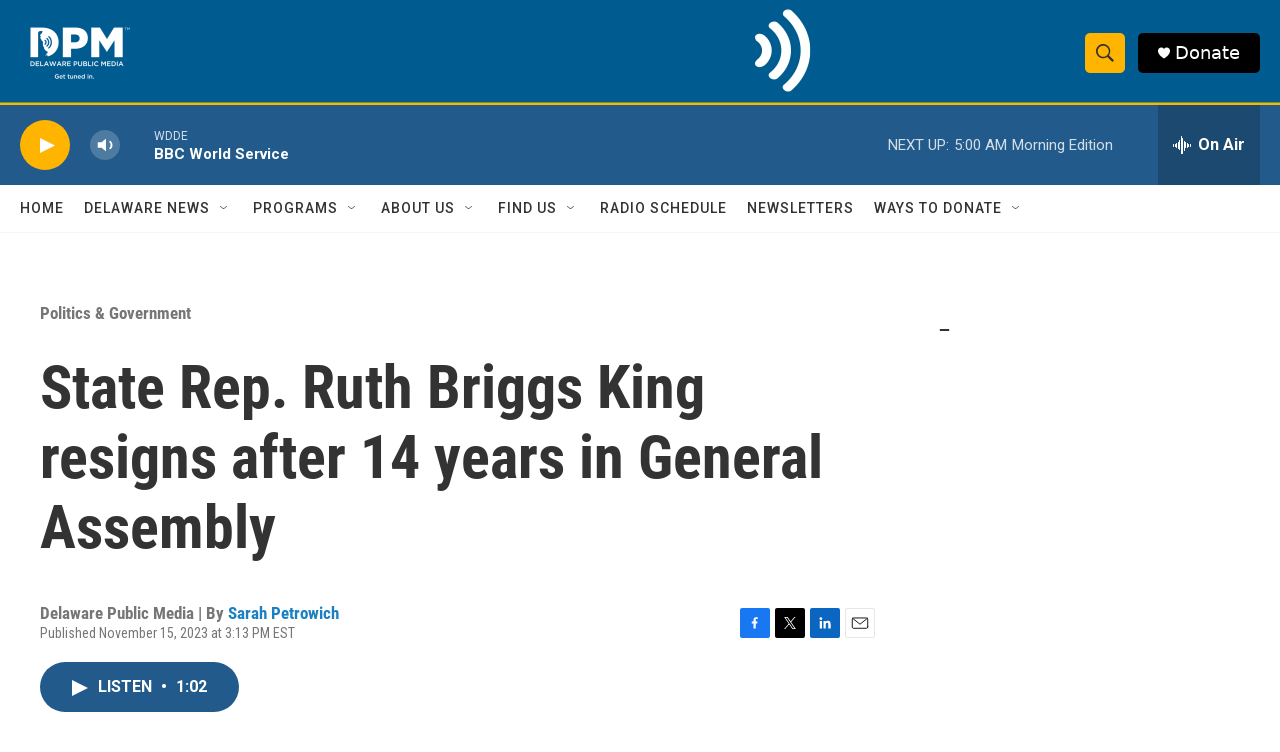

--- FILE ---
content_type: text/html; charset=utf-8
request_url: https://www.google.com/recaptcha/api2/aframe
body_size: 184
content:
<!DOCTYPE HTML><html><head><meta http-equiv="content-type" content="text/html; charset=UTF-8"></head><body><script nonce="RQXGT9a48XCsZ82oQ3mdgw">/** Anti-fraud and anti-abuse applications only. See google.com/recaptcha */ try{var clients={'sodar':'https://pagead2.googlesyndication.com/pagead/sodar?'};window.addEventListener("message",function(a){try{if(a.source===window.parent){var b=JSON.parse(a.data);var c=clients[b['id']];if(c){var d=document.createElement('img');d.src=c+b['params']+'&rc='+(localStorage.getItem("rc::a")?sessionStorage.getItem("rc::b"):"");window.document.body.appendChild(d);sessionStorage.setItem("rc::e",parseInt(sessionStorage.getItem("rc::e")||0)+1);localStorage.setItem("rc::h",'1769751485328');}}}catch(b){}});window.parent.postMessage("_grecaptcha_ready", "*");}catch(b){}</script></body></html>